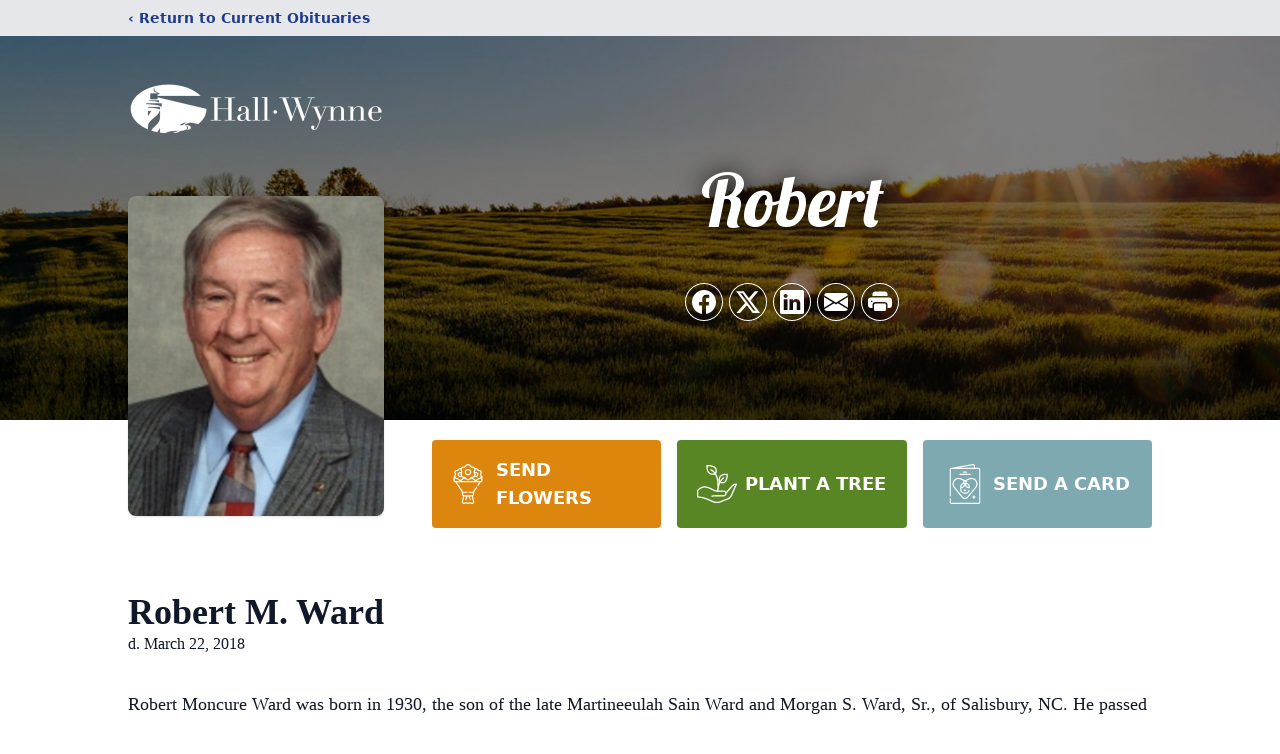

--- FILE ---
content_type: text/html; charset=utf-8
request_url: https://www.google.com/recaptcha/enterprise/anchor?ar=1&k=6LeA_copAAAAAMI16thA_zIOEcqr1fLZIkwItzCT&co=aHR0cHM6Ly93d3cuaGFsbHd5bm5lLmNvbTo0NDM.&hl=en&type=image&v=PoyoqOPhxBO7pBk68S4YbpHZ&theme=light&size=invisible&badge=bottomright&anchor-ms=20000&execute-ms=30000&cb=r12ue2bamdkk
body_size: 48506
content:
<!DOCTYPE HTML><html dir="ltr" lang="en"><head><meta http-equiv="Content-Type" content="text/html; charset=UTF-8">
<meta http-equiv="X-UA-Compatible" content="IE=edge">
<title>reCAPTCHA</title>
<style type="text/css">
/* cyrillic-ext */
@font-face {
  font-family: 'Roboto';
  font-style: normal;
  font-weight: 400;
  font-stretch: 100%;
  src: url(//fonts.gstatic.com/s/roboto/v48/KFO7CnqEu92Fr1ME7kSn66aGLdTylUAMa3GUBHMdazTgWw.woff2) format('woff2');
  unicode-range: U+0460-052F, U+1C80-1C8A, U+20B4, U+2DE0-2DFF, U+A640-A69F, U+FE2E-FE2F;
}
/* cyrillic */
@font-face {
  font-family: 'Roboto';
  font-style: normal;
  font-weight: 400;
  font-stretch: 100%;
  src: url(//fonts.gstatic.com/s/roboto/v48/KFO7CnqEu92Fr1ME7kSn66aGLdTylUAMa3iUBHMdazTgWw.woff2) format('woff2');
  unicode-range: U+0301, U+0400-045F, U+0490-0491, U+04B0-04B1, U+2116;
}
/* greek-ext */
@font-face {
  font-family: 'Roboto';
  font-style: normal;
  font-weight: 400;
  font-stretch: 100%;
  src: url(//fonts.gstatic.com/s/roboto/v48/KFO7CnqEu92Fr1ME7kSn66aGLdTylUAMa3CUBHMdazTgWw.woff2) format('woff2');
  unicode-range: U+1F00-1FFF;
}
/* greek */
@font-face {
  font-family: 'Roboto';
  font-style: normal;
  font-weight: 400;
  font-stretch: 100%;
  src: url(//fonts.gstatic.com/s/roboto/v48/KFO7CnqEu92Fr1ME7kSn66aGLdTylUAMa3-UBHMdazTgWw.woff2) format('woff2');
  unicode-range: U+0370-0377, U+037A-037F, U+0384-038A, U+038C, U+038E-03A1, U+03A3-03FF;
}
/* math */
@font-face {
  font-family: 'Roboto';
  font-style: normal;
  font-weight: 400;
  font-stretch: 100%;
  src: url(//fonts.gstatic.com/s/roboto/v48/KFO7CnqEu92Fr1ME7kSn66aGLdTylUAMawCUBHMdazTgWw.woff2) format('woff2');
  unicode-range: U+0302-0303, U+0305, U+0307-0308, U+0310, U+0312, U+0315, U+031A, U+0326-0327, U+032C, U+032F-0330, U+0332-0333, U+0338, U+033A, U+0346, U+034D, U+0391-03A1, U+03A3-03A9, U+03B1-03C9, U+03D1, U+03D5-03D6, U+03F0-03F1, U+03F4-03F5, U+2016-2017, U+2034-2038, U+203C, U+2040, U+2043, U+2047, U+2050, U+2057, U+205F, U+2070-2071, U+2074-208E, U+2090-209C, U+20D0-20DC, U+20E1, U+20E5-20EF, U+2100-2112, U+2114-2115, U+2117-2121, U+2123-214F, U+2190, U+2192, U+2194-21AE, U+21B0-21E5, U+21F1-21F2, U+21F4-2211, U+2213-2214, U+2216-22FF, U+2308-230B, U+2310, U+2319, U+231C-2321, U+2336-237A, U+237C, U+2395, U+239B-23B7, U+23D0, U+23DC-23E1, U+2474-2475, U+25AF, U+25B3, U+25B7, U+25BD, U+25C1, U+25CA, U+25CC, U+25FB, U+266D-266F, U+27C0-27FF, U+2900-2AFF, U+2B0E-2B11, U+2B30-2B4C, U+2BFE, U+3030, U+FF5B, U+FF5D, U+1D400-1D7FF, U+1EE00-1EEFF;
}
/* symbols */
@font-face {
  font-family: 'Roboto';
  font-style: normal;
  font-weight: 400;
  font-stretch: 100%;
  src: url(//fonts.gstatic.com/s/roboto/v48/KFO7CnqEu92Fr1ME7kSn66aGLdTylUAMaxKUBHMdazTgWw.woff2) format('woff2');
  unicode-range: U+0001-000C, U+000E-001F, U+007F-009F, U+20DD-20E0, U+20E2-20E4, U+2150-218F, U+2190, U+2192, U+2194-2199, U+21AF, U+21E6-21F0, U+21F3, U+2218-2219, U+2299, U+22C4-22C6, U+2300-243F, U+2440-244A, U+2460-24FF, U+25A0-27BF, U+2800-28FF, U+2921-2922, U+2981, U+29BF, U+29EB, U+2B00-2BFF, U+4DC0-4DFF, U+FFF9-FFFB, U+10140-1018E, U+10190-1019C, U+101A0, U+101D0-101FD, U+102E0-102FB, U+10E60-10E7E, U+1D2C0-1D2D3, U+1D2E0-1D37F, U+1F000-1F0FF, U+1F100-1F1AD, U+1F1E6-1F1FF, U+1F30D-1F30F, U+1F315, U+1F31C, U+1F31E, U+1F320-1F32C, U+1F336, U+1F378, U+1F37D, U+1F382, U+1F393-1F39F, U+1F3A7-1F3A8, U+1F3AC-1F3AF, U+1F3C2, U+1F3C4-1F3C6, U+1F3CA-1F3CE, U+1F3D4-1F3E0, U+1F3ED, U+1F3F1-1F3F3, U+1F3F5-1F3F7, U+1F408, U+1F415, U+1F41F, U+1F426, U+1F43F, U+1F441-1F442, U+1F444, U+1F446-1F449, U+1F44C-1F44E, U+1F453, U+1F46A, U+1F47D, U+1F4A3, U+1F4B0, U+1F4B3, U+1F4B9, U+1F4BB, U+1F4BF, U+1F4C8-1F4CB, U+1F4D6, U+1F4DA, U+1F4DF, U+1F4E3-1F4E6, U+1F4EA-1F4ED, U+1F4F7, U+1F4F9-1F4FB, U+1F4FD-1F4FE, U+1F503, U+1F507-1F50B, U+1F50D, U+1F512-1F513, U+1F53E-1F54A, U+1F54F-1F5FA, U+1F610, U+1F650-1F67F, U+1F687, U+1F68D, U+1F691, U+1F694, U+1F698, U+1F6AD, U+1F6B2, U+1F6B9-1F6BA, U+1F6BC, U+1F6C6-1F6CF, U+1F6D3-1F6D7, U+1F6E0-1F6EA, U+1F6F0-1F6F3, U+1F6F7-1F6FC, U+1F700-1F7FF, U+1F800-1F80B, U+1F810-1F847, U+1F850-1F859, U+1F860-1F887, U+1F890-1F8AD, U+1F8B0-1F8BB, U+1F8C0-1F8C1, U+1F900-1F90B, U+1F93B, U+1F946, U+1F984, U+1F996, U+1F9E9, U+1FA00-1FA6F, U+1FA70-1FA7C, U+1FA80-1FA89, U+1FA8F-1FAC6, U+1FACE-1FADC, U+1FADF-1FAE9, U+1FAF0-1FAF8, U+1FB00-1FBFF;
}
/* vietnamese */
@font-face {
  font-family: 'Roboto';
  font-style: normal;
  font-weight: 400;
  font-stretch: 100%;
  src: url(//fonts.gstatic.com/s/roboto/v48/KFO7CnqEu92Fr1ME7kSn66aGLdTylUAMa3OUBHMdazTgWw.woff2) format('woff2');
  unicode-range: U+0102-0103, U+0110-0111, U+0128-0129, U+0168-0169, U+01A0-01A1, U+01AF-01B0, U+0300-0301, U+0303-0304, U+0308-0309, U+0323, U+0329, U+1EA0-1EF9, U+20AB;
}
/* latin-ext */
@font-face {
  font-family: 'Roboto';
  font-style: normal;
  font-weight: 400;
  font-stretch: 100%;
  src: url(//fonts.gstatic.com/s/roboto/v48/KFO7CnqEu92Fr1ME7kSn66aGLdTylUAMa3KUBHMdazTgWw.woff2) format('woff2');
  unicode-range: U+0100-02BA, U+02BD-02C5, U+02C7-02CC, U+02CE-02D7, U+02DD-02FF, U+0304, U+0308, U+0329, U+1D00-1DBF, U+1E00-1E9F, U+1EF2-1EFF, U+2020, U+20A0-20AB, U+20AD-20C0, U+2113, U+2C60-2C7F, U+A720-A7FF;
}
/* latin */
@font-face {
  font-family: 'Roboto';
  font-style: normal;
  font-weight: 400;
  font-stretch: 100%;
  src: url(//fonts.gstatic.com/s/roboto/v48/KFO7CnqEu92Fr1ME7kSn66aGLdTylUAMa3yUBHMdazQ.woff2) format('woff2');
  unicode-range: U+0000-00FF, U+0131, U+0152-0153, U+02BB-02BC, U+02C6, U+02DA, U+02DC, U+0304, U+0308, U+0329, U+2000-206F, U+20AC, U+2122, U+2191, U+2193, U+2212, U+2215, U+FEFF, U+FFFD;
}
/* cyrillic-ext */
@font-face {
  font-family: 'Roboto';
  font-style: normal;
  font-weight: 500;
  font-stretch: 100%;
  src: url(//fonts.gstatic.com/s/roboto/v48/KFO7CnqEu92Fr1ME7kSn66aGLdTylUAMa3GUBHMdazTgWw.woff2) format('woff2');
  unicode-range: U+0460-052F, U+1C80-1C8A, U+20B4, U+2DE0-2DFF, U+A640-A69F, U+FE2E-FE2F;
}
/* cyrillic */
@font-face {
  font-family: 'Roboto';
  font-style: normal;
  font-weight: 500;
  font-stretch: 100%;
  src: url(//fonts.gstatic.com/s/roboto/v48/KFO7CnqEu92Fr1ME7kSn66aGLdTylUAMa3iUBHMdazTgWw.woff2) format('woff2');
  unicode-range: U+0301, U+0400-045F, U+0490-0491, U+04B0-04B1, U+2116;
}
/* greek-ext */
@font-face {
  font-family: 'Roboto';
  font-style: normal;
  font-weight: 500;
  font-stretch: 100%;
  src: url(//fonts.gstatic.com/s/roboto/v48/KFO7CnqEu92Fr1ME7kSn66aGLdTylUAMa3CUBHMdazTgWw.woff2) format('woff2');
  unicode-range: U+1F00-1FFF;
}
/* greek */
@font-face {
  font-family: 'Roboto';
  font-style: normal;
  font-weight: 500;
  font-stretch: 100%;
  src: url(//fonts.gstatic.com/s/roboto/v48/KFO7CnqEu92Fr1ME7kSn66aGLdTylUAMa3-UBHMdazTgWw.woff2) format('woff2');
  unicode-range: U+0370-0377, U+037A-037F, U+0384-038A, U+038C, U+038E-03A1, U+03A3-03FF;
}
/* math */
@font-face {
  font-family: 'Roboto';
  font-style: normal;
  font-weight: 500;
  font-stretch: 100%;
  src: url(//fonts.gstatic.com/s/roboto/v48/KFO7CnqEu92Fr1ME7kSn66aGLdTylUAMawCUBHMdazTgWw.woff2) format('woff2');
  unicode-range: U+0302-0303, U+0305, U+0307-0308, U+0310, U+0312, U+0315, U+031A, U+0326-0327, U+032C, U+032F-0330, U+0332-0333, U+0338, U+033A, U+0346, U+034D, U+0391-03A1, U+03A3-03A9, U+03B1-03C9, U+03D1, U+03D5-03D6, U+03F0-03F1, U+03F4-03F5, U+2016-2017, U+2034-2038, U+203C, U+2040, U+2043, U+2047, U+2050, U+2057, U+205F, U+2070-2071, U+2074-208E, U+2090-209C, U+20D0-20DC, U+20E1, U+20E5-20EF, U+2100-2112, U+2114-2115, U+2117-2121, U+2123-214F, U+2190, U+2192, U+2194-21AE, U+21B0-21E5, U+21F1-21F2, U+21F4-2211, U+2213-2214, U+2216-22FF, U+2308-230B, U+2310, U+2319, U+231C-2321, U+2336-237A, U+237C, U+2395, U+239B-23B7, U+23D0, U+23DC-23E1, U+2474-2475, U+25AF, U+25B3, U+25B7, U+25BD, U+25C1, U+25CA, U+25CC, U+25FB, U+266D-266F, U+27C0-27FF, U+2900-2AFF, U+2B0E-2B11, U+2B30-2B4C, U+2BFE, U+3030, U+FF5B, U+FF5D, U+1D400-1D7FF, U+1EE00-1EEFF;
}
/* symbols */
@font-face {
  font-family: 'Roboto';
  font-style: normal;
  font-weight: 500;
  font-stretch: 100%;
  src: url(//fonts.gstatic.com/s/roboto/v48/KFO7CnqEu92Fr1ME7kSn66aGLdTylUAMaxKUBHMdazTgWw.woff2) format('woff2');
  unicode-range: U+0001-000C, U+000E-001F, U+007F-009F, U+20DD-20E0, U+20E2-20E4, U+2150-218F, U+2190, U+2192, U+2194-2199, U+21AF, U+21E6-21F0, U+21F3, U+2218-2219, U+2299, U+22C4-22C6, U+2300-243F, U+2440-244A, U+2460-24FF, U+25A0-27BF, U+2800-28FF, U+2921-2922, U+2981, U+29BF, U+29EB, U+2B00-2BFF, U+4DC0-4DFF, U+FFF9-FFFB, U+10140-1018E, U+10190-1019C, U+101A0, U+101D0-101FD, U+102E0-102FB, U+10E60-10E7E, U+1D2C0-1D2D3, U+1D2E0-1D37F, U+1F000-1F0FF, U+1F100-1F1AD, U+1F1E6-1F1FF, U+1F30D-1F30F, U+1F315, U+1F31C, U+1F31E, U+1F320-1F32C, U+1F336, U+1F378, U+1F37D, U+1F382, U+1F393-1F39F, U+1F3A7-1F3A8, U+1F3AC-1F3AF, U+1F3C2, U+1F3C4-1F3C6, U+1F3CA-1F3CE, U+1F3D4-1F3E0, U+1F3ED, U+1F3F1-1F3F3, U+1F3F5-1F3F7, U+1F408, U+1F415, U+1F41F, U+1F426, U+1F43F, U+1F441-1F442, U+1F444, U+1F446-1F449, U+1F44C-1F44E, U+1F453, U+1F46A, U+1F47D, U+1F4A3, U+1F4B0, U+1F4B3, U+1F4B9, U+1F4BB, U+1F4BF, U+1F4C8-1F4CB, U+1F4D6, U+1F4DA, U+1F4DF, U+1F4E3-1F4E6, U+1F4EA-1F4ED, U+1F4F7, U+1F4F9-1F4FB, U+1F4FD-1F4FE, U+1F503, U+1F507-1F50B, U+1F50D, U+1F512-1F513, U+1F53E-1F54A, U+1F54F-1F5FA, U+1F610, U+1F650-1F67F, U+1F687, U+1F68D, U+1F691, U+1F694, U+1F698, U+1F6AD, U+1F6B2, U+1F6B9-1F6BA, U+1F6BC, U+1F6C6-1F6CF, U+1F6D3-1F6D7, U+1F6E0-1F6EA, U+1F6F0-1F6F3, U+1F6F7-1F6FC, U+1F700-1F7FF, U+1F800-1F80B, U+1F810-1F847, U+1F850-1F859, U+1F860-1F887, U+1F890-1F8AD, U+1F8B0-1F8BB, U+1F8C0-1F8C1, U+1F900-1F90B, U+1F93B, U+1F946, U+1F984, U+1F996, U+1F9E9, U+1FA00-1FA6F, U+1FA70-1FA7C, U+1FA80-1FA89, U+1FA8F-1FAC6, U+1FACE-1FADC, U+1FADF-1FAE9, U+1FAF0-1FAF8, U+1FB00-1FBFF;
}
/* vietnamese */
@font-face {
  font-family: 'Roboto';
  font-style: normal;
  font-weight: 500;
  font-stretch: 100%;
  src: url(//fonts.gstatic.com/s/roboto/v48/KFO7CnqEu92Fr1ME7kSn66aGLdTylUAMa3OUBHMdazTgWw.woff2) format('woff2');
  unicode-range: U+0102-0103, U+0110-0111, U+0128-0129, U+0168-0169, U+01A0-01A1, U+01AF-01B0, U+0300-0301, U+0303-0304, U+0308-0309, U+0323, U+0329, U+1EA0-1EF9, U+20AB;
}
/* latin-ext */
@font-face {
  font-family: 'Roboto';
  font-style: normal;
  font-weight: 500;
  font-stretch: 100%;
  src: url(//fonts.gstatic.com/s/roboto/v48/KFO7CnqEu92Fr1ME7kSn66aGLdTylUAMa3KUBHMdazTgWw.woff2) format('woff2');
  unicode-range: U+0100-02BA, U+02BD-02C5, U+02C7-02CC, U+02CE-02D7, U+02DD-02FF, U+0304, U+0308, U+0329, U+1D00-1DBF, U+1E00-1E9F, U+1EF2-1EFF, U+2020, U+20A0-20AB, U+20AD-20C0, U+2113, U+2C60-2C7F, U+A720-A7FF;
}
/* latin */
@font-face {
  font-family: 'Roboto';
  font-style: normal;
  font-weight: 500;
  font-stretch: 100%;
  src: url(//fonts.gstatic.com/s/roboto/v48/KFO7CnqEu92Fr1ME7kSn66aGLdTylUAMa3yUBHMdazQ.woff2) format('woff2');
  unicode-range: U+0000-00FF, U+0131, U+0152-0153, U+02BB-02BC, U+02C6, U+02DA, U+02DC, U+0304, U+0308, U+0329, U+2000-206F, U+20AC, U+2122, U+2191, U+2193, U+2212, U+2215, U+FEFF, U+FFFD;
}
/* cyrillic-ext */
@font-face {
  font-family: 'Roboto';
  font-style: normal;
  font-weight: 900;
  font-stretch: 100%;
  src: url(//fonts.gstatic.com/s/roboto/v48/KFO7CnqEu92Fr1ME7kSn66aGLdTylUAMa3GUBHMdazTgWw.woff2) format('woff2');
  unicode-range: U+0460-052F, U+1C80-1C8A, U+20B4, U+2DE0-2DFF, U+A640-A69F, U+FE2E-FE2F;
}
/* cyrillic */
@font-face {
  font-family: 'Roboto';
  font-style: normal;
  font-weight: 900;
  font-stretch: 100%;
  src: url(//fonts.gstatic.com/s/roboto/v48/KFO7CnqEu92Fr1ME7kSn66aGLdTylUAMa3iUBHMdazTgWw.woff2) format('woff2');
  unicode-range: U+0301, U+0400-045F, U+0490-0491, U+04B0-04B1, U+2116;
}
/* greek-ext */
@font-face {
  font-family: 'Roboto';
  font-style: normal;
  font-weight: 900;
  font-stretch: 100%;
  src: url(//fonts.gstatic.com/s/roboto/v48/KFO7CnqEu92Fr1ME7kSn66aGLdTylUAMa3CUBHMdazTgWw.woff2) format('woff2');
  unicode-range: U+1F00-1FFF;
}
/* greek */
@font-face {
  font-family: 'Roboto';
  font-style: normal;
  font-weight: 900;
  font-stretch: 100%;
  src: url(//fonts.gstatic.com/s/roboto/v48/KFO7CnqEu92Fr1ME7kSn66aGLdTylUAMa3-UBHMdazTgWw.woff2) format('woff2');
  unicode-range: U+0370-0377, U+037A-037F, U+0384-038A, U+038C, U+038E-03A1, U+03A3-03FF;
}
/* math */
@font-face {
  font-family: 'Roboto';
  font-style: normal;
  font-weight: 900;
  font-stretch: 100%;
  src: url(//fonts.gstatic.com/s/roboto/v48/KFO7CnqEu92Fr1ME7kSn66aGLdTylUAMawCUBHMdazTgWw.woff2) format('woff2');
  unicode-range: U+0302-0303, U+0305, U+0307-0308, U+0310, U+0312, U+0315, U+031A, U+0326-0327, U+032C, U+032F-0330, U+0332-0333, U+0338, U+033A, U+0346, U+034D, U+0391-03A1, U+03A3-03A9, U+03B1-03C9, U+03D1, U+03D5-03D6, U+03F0-03F1, U+03F4-03F5, U+2016-2017, U+2034-2038, U+203C, U+2040, U+2043, U+2047, U+2050, U+2057, U+205F, U+2070-2071, U+2074-208E, U+2090-209C, U+20D0-20DC, U+20E1, U+20E5-20EF, U+2100-2112, U+2114-2115, U+2117-2121, U+2123-214F, U+2190, U+2192, U+2194-21AE, U+21B0-21E5, U+21F1-21F2, U+21F4-2211, U+2213-2214, U+2216-22FF, U+2308-230B, U+2310, U+2319, U+231C-2321, U+2336-237A, U+237C, U+2395, U+239B-23B7, U+23D0, U+23DC-23E1, U+2474-2475, U+25AF, U+25B3, U+25B7, U+25BD, U+25C1, U+25CA, U+25CC, U+25FB, U+266D-266F, U+27C0-27FF, U+2900-2AFF, U+2B0E-2B11, U+2B30-2B4C, U+2BFE, U+3030, U+FF5B, U+FF5D, U+1D400-1D7FF, U+1EE00-1EEFF;
}
/* symbols */
@font-face {
  font-family: 'Roboto';
  font-style: normal;
  font-weight: 900;
  font-stretch: 100%;
  src: url(//fonts.gstatic.com/s/roboto/v48/KFO7CnqEu92Fr1ME7kSn66aGLdTylUAMaxKUBHMdazTgWw.woff2) format('woff2');
  unicode-range: U+0001-000C, U+000E-001F, U+007F-009F, U+20DD-20E0, U+20E2-20E4, U+2150-218F, U+2190, U+2192, U+2194-2199, U+21AF, U+21E6-21F0, U+21F3, U+2218-2219, U+2299, U+22C4-22C6, U+2300-243F, U+2440-244A, U+2460-24FF, U+25A0-27BF, U+2800-28FF, U+2921-2922, U+2981, U+29BF, U+29EB, U+2B00-2BFF, U+4DC0-4DFF, U+FFF9-FFFB, U+10140-1018E, U+10190-1019C, U+101A0, U+101D0-101FD, U+102E0-102FB, U+10E60-10E7E, U+1D2C0-1D2D3, U+1D2E0-1D37F, U+1F000-1F0FF, U+1F100-1F1AD, U+1F1E6-1F1FF, U+1F30D-1F30F, U+1F315, U+1F31C, U+1F31E, U+1F320-1F32C, U+1F336, U+1F378, U+1F37D, U+1F382, U+1F393-1F39F, U+1F3A7-1F3A8, U+1F3AC-1F3AF, U+1F3C2, U+1F3C4-1F3C6, U+1F3CA-1F3CE, U+1F3D4-1F3E0, U+1F3ED, U+1F3F1-1F3F3, U+1F3F5-1F3F7, U+1F408, U+1F415, U+1F41F, U+1F426, U+1F43F, U+1F441-1F442, U+1F444, U+1F446-1F449, U+1F44C-1F44E, U+1F453, U+1F46A, U+1F47D, U+1F4A3, U+1F4B0, U+1F4B3, U+1F4B9, U+1F4BB, U+1F4BF, U+1F4C8-1F4CB, U+1F4D6, U+1F4DA, U+1F4DF, U+1F4E3-1F4E6, U+1F4EA-1F4ED, U+1F4F7, U+1F4F9-1F4FB, U+1F4FD-1F4FE, U+1F503, U+1F507-1F50B, U+1F50D, U+1F512-1F513, U+1F53E-1F54A, U+1F54F-1F5FA, U+1F610, U+1F650-1F67F, U+1F687, U+1F68D, U+1F691, U+1F694, U+1F698, U+1F6AD, U+1F6B2, U+1F6B9-1F6BA, U+1F6BC, U+1F6C6-1F6CF, U+1F6D3-1F6D7, U+1F6E0-1F6EA, U+1F6F0-1F6F3, U+1F6F7-1F6FC, U+1F700-1F7FF, U+1F800-1F80B, U+1F810-1F847, U+1F850-1F859, U+1F860-1F887, U+1F890-1F8AD, U+1F8B0-1F8BB, U+1F8C0-1F8C1, U+1F900-1F90B, U+1F93B, U+1F946, U+1F984, U+1F996, U+1F9E9, U+1FA00-1FA6F, U+1FA70-1FA7C, U+1FA80-1FA89, U+1FA8F-1FAC6, U+1FACE-1FADC, U+1FADF-1FAE9, U+1FAF0-1FAF8, U+1FB00-1FBFF;
}
/* vietnamese */
@font-face {
  font-family: 'Roboto';
  font-style: normal;
  font-weight: 900;
  font-stretch: 100%;
  src: url(//fonts.gstatic.com/s/roboto/v48/KFO7CnqEu92Fr1ME7kSn66aGLdTylUAMa3OUBHMdazTgWw.woff2) format('woff2');
  unicode-range: U+0102-0103, U+0110-0111, U+0128-0129, U+0168-0169, U+01A0-01A1, U+01AF-01B0, U+0300-0301, U+0303-0304, U+0308-0309, U+0323, U+0329, U+1EA0-1EF9, U+20AB;
}
/* latin-ext */
@font-face {
  font-family: 'Roboto';
  font-style: normal;
  font-weight: 900;
  font-stretch: 100%;
  src: url(//fonts.gstatic.com/s/roboto/v48/KFO7CnqEu92Fr1ME7kSn66aGLdTylUAMa3KUBHMdazTgWw.woff2) format('woff2');
  unicode-range: U+0100-02BA, U+02BD-02C5, U+02C7-02CC, U+02CE-02D7, U+02DD-02FF, U+0304, U+0308, U+0329, U+1D00-1DBF, U+1E00-1E9F, U+1EF2-1EFF, U+2020, U+20A0-20AB, U+20AD-20C0, U+2113, U+2C60-2C7F, U+A720-A7FF;
}
/* latin */
@font-face {
  font-family: 'Roboto';
  font-style: normal;
  font-weight: 900;
  font-stretch: 100%;
  src: url(//fonts.gstatic.com/s/roboto/v48/KFO7CnqEu92Fr1ME7kSn66aGLdTylUAMa3yUBHMdazQ.woff2) format('woff2');
  unicode-range: U+0000-00FF, U+0131, U+0152-0153, U+02BB-02BC, U+02C6, U+02DA, U+02DC, U+0304, U+0308, U+0329, U+2000-206F, U+20AC, U+2122, U+2191, U+2193, U+2212, U+2215, U+FEFF, U+FFFD;
}

</style>
<link rel="stylesheet" type="text/css" href="https://www.gstatic.com/recaptcha/releases/PoyoqOPhxBO7pBk68S4YbpHZ/styles__ltr.css">
<script nonce="cD_Ji_Z7DQHzMy1G5yoXjw" type="text/javascript">window['__recaptcha_api'] = 'https://www.google.com/recaptcha/enterprise/';</script>
<script type="text/javascript" src="https://www.gstatic.com/recaptcha/releases/PoyoqOPhxBO7pBk68S4YbpHZ/recaptcha__en.js" nonce="cD_Ji_Z7DQHzMy1G5yoXjw">
      
    </script></head>
<body><div id="rc-anchor-alert" class="rc-anchor-alert"></div>
<input type="hidden" id="recaptcha-token" value="[base64]">
<script type="text/javascript" nonce="cD_Ji_Z7DQHzMy1G5yoXjw">
      recaptcha.anchor.Main.init("[\x22ainput\x22,[\x22bgdata\x22,\x22\x22,\[base64]/[base64]/MjU1Ong/[base64]/[base64]/[base64]/[base64]/[base64]/[base64]/[base64]/[base64]/[base64]/[base64]/[base64]/[base64]/[base64]/[base64]/[base64]\\u003d\x22,\[base64]\x22,\x22wrN4H8Khwp/CrhMcX8OZw7EzwqbDuwbCmsOkLcKlE8OcOU/DsTjCmMOKw7zCoi4wecOuw6jCl8O2I3XDusOrwrIpwpjDlsOpKMOSw6jCrMK9wqXCrMOAw47Cq8OHXcO4w6/[base64]/w63CvcOswr1NYm8Uw5sgDBLDiXsla3E+w6Ncw4cvDMK2MMKvBXjCvcKya8OVDMKMYGjDiVxFLRY0woVMwqI9M0cuAk0Cw6vCucO9K8OAw7XDjsOLfsKiwo7CiTwkQsK8wrQywpFsZn3Dl2LCh8K9wr7CkMKiwoDDrU1cw7zDrX95w6s/QmtZbsK3e8K5OsO3wovCgMKrwqHCgcKxO148w41HF8OhwpHCh2k3Y8OHRcOzbsOoworChsOaw7PDrm0LScKsP8KYQnkCwprCocO2JcKfZsKvbUw2w7DCugsTOAYSwozChxzDncKuw5DDlU3CksOSKRvCisK8HMKMwoXCqFhca8K9I8OgQsKhGsOew5LCgF/CgcK0YnUowpBzC8O1L20TIMKjM8O1w5LDncKmw4HCosOIF8KQVwJBw6jCgMKZw6hswpfDvXLCgsOFwovCt1nCtS7DtFwWw6/Cr0V/w5nCsRzDlkJ7wqfDgGnDnMOYaE/CncO3wo1za8K5H2ArEsKtw759w53DjcKzw5jCgRs7b8O0w7TDhcKJwqx0wpAxVMKPSVXDr2bDuMKXwp/CvMK6wpZVwoLDsG/CsBfCssK+w5BUbnFITUvCln7CjhPCscKpwo/Dg8ORDsObRMOzwpkvEcKLwoBjw5tlwpBiwpJ6K8O2w5DCkjHCkcK9cWc9NcKFwobDshdNwpNJW8KTEsOmRSzCkUd2MEPClA5/w4Yge8KuA8Kvw7bDqX3CvijDpMKrfMOfwrDCtUPCqEzCoG7CpypKB8KMwr/CjBg/wqFPw4TCrUdQIFwqFDwBwpzDswTDr8OHWivCk8OeSCNWwqItwpNgwp9wwoPDvEwZw4HDvgHCj8OHDlvCoCsTwqjChBAbJ1TCmyswYMOCUkbCkForw4rDusKJwpgDZWXCgUMbGMKwC8O/wrbDmBTCqHrDr8O4VMKYw57ChcOrw4h/BQ/DkMK0WsKxw4llNMONw54GwqrCi8K9EMKPw5Uww5slb8OiTlDCo8OPwp9Tw5zCrsKkw6nDl8OEAxXDjsKEBQvCtV/CqVbChMKvw6UyasOPfHhPFgl4N3czw4PCsSQsw7LDumjDlsKlwqo0w6/[base64]/DtkTCpT7DrmrDp2vDmMKLwpdTBsOPf3vDlgvCvMOhfMOuf3/DsWbCk3vDrQDCjcO6OwFnwrV/wrXDv8O6wrbDgXrDusKmw6/CvsKjJAPDq3HDqsOpP8OjL8OxWcK0ZcK8w63DqMOZwolEe1zCjCXCusOaX8K8wr7CmMO8R0EFfcOBw7lgUUcFwqRHNQ/CmsOHE8KJwqMyf8O8w5EJw7bCj8Kxw6nCmcKOwrjCn8KSF0nCtSx8wqPCkzzDqn3CvMOlWsO+wppqfcKzw59tLcOZw6hJIWcGw6kUwrbDi8KhwrbDkMKAGU8cUMK2w7/CtU7Cn8KFYcKDwpbCsMOJwrfCt2vDocOowqtvG8O7PgMlH8OsBEvDtHQca8ORHsKPwpJJEsOUwonCrhkHHXUuw74Qwr3DksO8wrrCq8KVaw1kXcKmw4YJwrnCjmFjdMKrworClcOWOwl2PcOOw6NgwqPCvsKdC0DCnX/[base64]/CscKRA8OEw4ozDMKYQmnCu8KKwojCr37DtmxfwrdcPHcUaG47wqsFwpDClUkFGMK1w7ogaMKgw4HDl8O2w77DlSdIw6IIw5wAw71CQDjDlQkRJ8OowrjDhQ3Dlz1CCXHCj8OSOMOjw73Do1jCr19Mw68PwoPCiC/DkTnCt8KFMsKlwrZuAm7Cn8KxJMKHQMKgZ8OwasOxOcKjw6vCjGNWw54OdWUKw5NIwoABaUIoIsOQNcKzw7HCh8OvCm7DqzBwfyLDkB3CsFbCgMKPYsKLTkDDrAYHTcKzworDjcK5wqxtT1xewpQ6WxvCmE5Lw4pCw79cwqDCvCrDisKVw57DjH/Dml18wqTDsMKVesOoGUbDusOfw6Yiw6vCqG8Xc8K/H8Kwwpcfw746wrEQAMKzUiY1wr/[base64]/w7PCg3oGwp3DqiDDkALDnBhbw55+w4LDhMOQw6nDlsODScKIw4HDt8OrwpbDikVaSBXCtsKBT8OuwqB8Ykh4w7JKElXDocOZw67DucOSNX/[base64]/Ch8KSJMOLw6HDnVPDsifDvgJ6GMO2w4XDmB8GZE3CksO3acKcw6A3w6Nkw77CnMOSNXoXFD10M8K4AsOdI8K0S8OXeghLDhRBwoELHcKFPcKIaMOnwpbDmsOpw7k5wp/CsFIew70pw4fCscKOY8KFMF0jwozDpBFbcFxMfzwfw4tGN8OYw4/DnBzCh3zCknoOKsOrJcKRw6fDsMKrek/DicKZQCvCnsOaJMOXUzlqHMOBw5HDncKzwqHDv1vDsMOXC8KCw5nDq8OsUMKDGcKww5pfCEs6wpbCgFPCj8OBR27DuQXCs2wVw6rDpBVlcMKCwqrCgUzCjzprw4k8wr3CqWzDpAXDjwfCscKbV8Ovw5ETY8OHIkrDmMOPw5/DvFojEMOswoLDgVzCkV9AFMOdRjDDnMKbWBrCtj7DoMKPE8OowoxZGD/Cl2XCoyppw6HDvnnDjMOMwoIKITBCYiBINCYjPMO/w4kJU2jDg8OPw5XClcO+w4rDkjjCv8Kdw5TCscOHw6MhO1TDqmkewpXCi8OWFsOqw4vDgiLCmkEww5sTwrZqcMOvwq/CucOmDxdrPxvDiwgPwoTDhsK6wqNYN3nDjRIPw51udsOQwpvCh3c7w6R3aMO9wpMHwrocVyZqwpcSKAISAy/CusOww5Uxw5/CslY5DsKOZsOBwpxAAx7CsAkMw6YzPsOnwrZyP0HDj8OZwrogSlMEwrTCmnQbIlQ8wpR5e8KMU8O0FHJISMO/FwPDg3PDvwAqAywBW8OTw4/DsmJAw50MFWQBwqVeQk/CvTLCg8KKSF1DdMOsXMOdwp8WwrDCucKgVkVLw6/[base64]/CmsK2w7BLTsK0IjR1eAAlPsKBXBQ6ZsO2VsKqH1YATcKTw6LCucOSwqjCo8KJLzDDjMK4w57Cs2odw5J3wqzDiAbCjlrClsOjw4PCgHA5cVRPwptsKD/DoFfCuDRrAX42MsKeYsO4w5TCnmhlOTvCmsKCw77DqBDDq8KHw7rChTBEw6hnJ8ODIFgKMcOZcMO9w6rCqSTCkGkMCkXCmcKwGkV/cWp9w6nDqMOBFcODw6RfwpxWPnQkI8KCHcO1wrPDn8KGMMKNw6snwq/DnTDDhMKpw57DlFFIw6ITw7/Ct8K5M2glIcOuGMKacMOZwq1Yw7AKKSbDhnwuTcKYwoI/[base64]/TQTCtV8bGm7Cg8OQTsKNwo52w7LDo8OpIhNTIsKZZnZwDMOICHrCuARWw4LDqUthwoLCsjvCkjxfwpgKwqrCv8OWwq7CiSsOdsOOQ8K3OiJXcj7DnBzCpMKjwofDsGg1wo/Dr8KMMMOcPMOyUMOAwpXDnjrCi8Ohwp5hwpxww4jCtHjCuXluSMOmw5/CpMOVwoAvecK6wq7CicOTah3DvznCqDvDhw9Sfk3DgcKYwoRZej3DiW91b3wrwo1xw6zCkBVwdMOaw6J0csKFZjglw6Yic8OKw7AAwqkKD2VCV8OtwrhGcl/DlsK+LMK+w74+QcOJwpwLNEzDqFPCjTfDvRXDkUt8w6ojZ8OywoAmw6AEa2PCv8OvFcOWw43Dil/[base64]/[base64]/CksK7woPCgMOFwp/[base64]/[base64]/[base64]/DqGXDu8OIHcOcwoLCtmzDlcKRwq7Cn0wSwoTCinzDlMORw4hedMOMKsOew6bCnmZ0LcOYw4YdBMKGw49wwo8/IRN3w73ChMOgwrcfa8O6w6DCnQFBT8OMw6o3G8K1wplzIcO4wpXCpG/[base64]/Co8O1wq/DmMOWOHNpwojChHnDulkTw4srw4lpw7PChFcaw78Bwopnw6DChcKswrtcGxFWPC4fCXHCqW3Cq8OawrFjw6dKCsKZwrpiRB5Sw7Qsw6nDssO0wrFDGCfDgcKzMsOFdMO+w6/[base64]/DqAF8wqAcFMKgd8K+wqLCh3zCqsK0acKPwod/[base64]/Dj8Kgw7LDr0Ejw7g9EMKiw4fDigXCrhxOEcOww5MNH2IFKcO3C8KbLDzDtlzChlwUwo/CmWJUw5jDjURSw6XDkzMGakU/HFLCpMKiIClySMKmdgYqwqgNch8Ffg50GSVlw4zDkMKdw5nDsCnDmBROwoU7w4/CvFTCmMOHw4ISXS8IP8KZwpjDoGovwoDCvcKgWwzDt8O9O8OVwrBXwrDCuTpaTjcKFEPCjWFlDcOLw5M0w6htwplzwobCrsKBw6RIT3U6RsKhw4BtR8Kfc8OvPgPCvG8Aw47Dn3fCgMKsEE3DksOiw5HCuAVlwqfCiMKdTcO6wprDuUwOFwvCo8OWw6/CvcK1ZhB6YDIdNcK1wrrCjcKVw6fCgFDDkHbDpsKaw4/Cpl5xYMOvVcKnSQxhTcO/w7thw4M2X2/DhsONTRR4AcKUwp3CnTNPw7lbClQbbE/Cq0zCjMKOw6DDksOAFiLDt8Ksw5bDpMK0KSpGckjCtMOMXErCrQAZwo9cw6tsBHbDosKdw71eA3RaBsKhwoN6D8KywplSMm4mLiLDhHsLV8OqwrdDwp3CuVbCn8OdwoZ+V8KnYn4uBngZwo/DqsO5Y8K2w6nDojdGSGzCsmoDwpRlw4jChX5ZXxhxw5/Clg40TlYwJ8OGG8OHw7c6w7PDmBrCozhKw7TDjwMpw4jCgAI8PcOKwoUNw7fDj8Okw5zCtsKqF8O0w5TDn1Uqw7N1wolJLsKPPsKewrU9CsOLw5khwrY9bsO0w7oeHwnDv8OYwr8ew7wNH8KaMcOtw6nCp8OiW052VD7DqhnCuyjCj8KfXMOvw43Ct8ODHx8aOB/CjjQkIhBFGMKbw7gNwrIFa2w7OMOIwpkOV8OgwpctfcOlw7gFw5fCkjzCvl8IDsK9woLCu8Ohw77DjMOKw5vDhsKcw7PCusKBw7lgw4hIMsOmcMK2w7dfw67CnABZD2EhLsOmITJvJ8KnNDjDjRpSTxECwqPCmMOGw5zCk8KidMOKeMKGZ1B6w5Niw6/CjA80Q8KcDgLDoHfDn8OxB1/DuMKSPsO6IQd5a8KyK8KVIyXDgDdzw64AwqY7GMO6w6/CmcOAwqDCicKUwo8cwr1LwoTCoXDCjsKYwoHCsjLDo8O0wpMFJsKYExXCnsOKN8K/csK6wqXChTfCjMKWacKVCWQ0w7XDkcKyw5YDHMKywoPColTDvMKRJ8Kbw7hXw6/CtsO+wqDCnQk+w6g5w5vDh8ODZ8Kgw7TCrsO9fsO9aVFkw7oZw49fw7vDkmfCtsOGOG5LwrPDgcO5UX8YwpPCjMOlwpp5woTDqcOiwp/DljNaKE/[base64]/DscKSwoXCgmsNJ8OTMyXDgg8Dw6/DgsOGasOhw6fDpBLDrcOUwqo8McKrwqnDs8ONNyEeTcK7w6TCmGULPlp2woLCkcKyw5U4b2/CjMK/w77DvcKlwqvCiihcw7p5w6zDvx/DsMO7fnAWInMmwrhMUcK5woh/[base64]/cT7CmzbDlsKeM0hgw4NgbGLDqGM3w5vCjyXDkcKwBi3DscO+wpkPQcOdWMOeZnzDkyU0wojDrCHCj8KHw6nDtsKaMmdLwr5fwq0+FcKyV8Kiw5XCoWVgw7LDkipHw7DDikbDontywosLR8O/VMOhwqIRcw7DimFENcKHAzfCp8KtwpBrwqhuw4o6worDsMKfw6HCpXvDoiwcPMOiEXMIZRHDtj94w73CnQzCiMKTBxE9w7sHCXlDw6fCoMOgDUrCs29yX8ONFsOELsKuVcKhw4x6wpDDsz8DJ0HDplbDjmTChDxAeMKyw79/UsOJAEdXwpnDicOhZGtxR8KEe8KlwovDtSrDjgJyFm12w4DCuWnDokTDu1xPGTNyw6PCm1/Dj8Obwo0fw5QtAmIvw7phNk1UbcOXw7kfwpYXw711wr7CpsK3w47DsATDlD/DocKvahosZVLDhsKPwpLCimjCoHBOdADDqcOZf8Ouw5ReSMKsw4/DjsKDd8K9JMOowr40w6R/w7lkwofCuk/[base64]/DpWdmwr/DkFvCmcK3w7XCmRZoZFBtOMOgwrENP8KCwpTDtcKHwrHCjRUuw7AuQXpGRsKRw6vCmywWZcKAw6PCuQV6LGzCszYVWcOXU8O3bFvDpsK9SMKUwoxFwqnDnxTCli5yMlhFIyHCtsOrNWvCv8KhM8KfMDofNsKfw5xKZcKMw7Vkw67ChxjCjMKedXvCpx/DtEDDjsKmw4RzO8KnwqDDv8O2HsOyw7PCiMOlwoVfwr/DucOFHB0ow5PDnCITOxfCvsKZZsOJDwpXYsK0F8OhQEZpwpgGHw/Cuy3DmWvClMKfG8OcL8KFw6JjK1dtw58ECMOqLFA9Wy3DnMONw5IqSkFfwqUcwo7DshfCtcKjw7rDsREmKz98UlMYwpdOwo1fw5QnEMOeX8OUXMOqWV4qGA3Clk4xVMOrbxIDw4/[base64]/DiRLDtjh/w65iw7bDmRnDsyjCgcOuwq1DDsOgw4DCjz0RasOQw5AEw5t7ccKsFMOxwqZTLRgawphrwoc8bXd0w6sDwpFwwq4Pw4srCxcZdnVEw5kHJylgJMOTQ3fCg3APG01hw6tEf8Kff1zDoFnDkXNPfkLDrsKfwp5gQVDCtVPDk0nDpsO9IsOub8Omw58lDMKmOMKGw6ADw7/[base64]/CoMO/w45zc8Kvw4A/PsK/NMOvw4XDvsKjw7PCqsOZw6ILXcKgwoRhCTYYw4DCrMO0PxIdTQ5rwrg5wpFERMKlPsKTw6p7KMK6wqw0w7h/wpPCgWMHw5hbw4IJJms/wqnCiGRSUsOzw5Jww4VRw5lCccO9wpLDhsOyw7wUWsODFWHDsB/Do8KGwo7DhFHChnHClMKGw4zCpnbDhhvDhRbCssKeworCm8OlIsKRw6A9G8OAY8KWNsOPCcKpwpE9w4ofw6DDisKVw5pPC8K3w6rDkGNpJcKhw7lkwq0hw7M4w7REFsOQE8O9PMKuNAoXNQNCR33DtiLDrMOaEcOfw7xCdgQQCcOiwpnDiB/DokFnJMKlwq3CnsOTw5DDhcKEM8ORwo3Doz3Cn8OLwqTDoXQtfMOcwoZCw4QhwoVhwqYOw6UqwogvNl9PR8KGV8KawrJpfMKZw7rDrcOewrfCp8KgI8KzL17DjcOBWQ94A8O9YBDDscKjfsO3PRs6JsORAD8twoXDv30IDsK4w7IGw6/ChcKnworCmsKcw6XCmD3CqVXDisK3CA47HDcEwrfCt0vCkWPCszbCiMKfwoMewooJw6V8fFx+XB/CvFoEwqEmwp1Rw5XDtQfDngjDkcKrEhF+w7rDvcKCw4nCjRjCqcKaZcORw5FswqMYdBpZUsKWw5zDucOdwoXDmMKsGcO/SDDCjAR/wpPCqcO4HsK1wpZOwqV5JMKJw75eXSnCnMOLw7JjScK9D2LCm8ORSiQcdXs5YE3CklhVEG7DtsKYAG50eMOPTsKPw63CqnPDhMORw5AYw4TCsRTCusKjP2nCksOMa8KVFD/[base64]/wqYAAcOAWMKlw5gIZRbDmGEPw5vCjMKHcV9LdS/[base64]/CuMK0KihGVQ7DkAvDmsK9RHkKc8K0YsOcw5/DhcOWCcKew6wBPsKSwr9lKMOIw6TDuV12w5fDlcK5TMO/w48xwo10w7TCnMOBVMKbwrVOw4vDtMOdCEvDiE5zw4PCtcOARyDCrwXCl8KYWMOIDgzDnMKmTMOdGlMsw7MKA8K9KCQ/wqVMRh4ww500wrxjVMKEGcOzwoBeYFfCqn/[base64]/[base64]/[base64]/w6XDtFbDq8KLS8Kew73CoMK1PVd9wpbCkV/DmEnDry5BRcO5eVNbOcKuwoLCg8O7YV7Cp1/DjDLCp8Ojw6BewqRnTcO0w5/[base64]/woI8w43CmT3Djmd3CMKSwpdkOsO5OMK9TsKXwq1xw4LCmjXCicO/PnI6DxvDh2/[base64]/DiUDDs8KDwpl5wrjCpsK/[base64]/CriBvwqx2wpFLHSDClMOJCcKwwpd1BE9CEz5mLsKtLSBlcCHDojd7Nz5awqLCkQHCjcK2w5LDscOXw5Affy3CmMKGwoI2ZgHCicOtXEcpwoUoWUx9GMOPw4zDu8Kpw5djw50NYX/CqGBUOsKOw4t1YMOow5Qvwq1JQsK7woIINysUw7pEaMKPw4d0wr3Dv8KAG1HClsKsXwg6w6ogw5wcez3Cr8KIKRnDkC4uOgotUAoewqp8ZGbCqzHDs8KLUBhtL8OqD8KPwrtmUlbDpH/CtlIVw7cjZErDg8OJwrjDizTDmcO2RsOlwqkJDSJJGhXDjzF+worDpcOIKwDDp8KvdhYlJcOSwqfCt8KAw7HCg03CqcKbIwzCn8Kiw4lLwqrCmCXDg8OYdsODw6AACVcFwpXCnR5lVz/[base64]/KcOweF/DocO6JWYVw73DmCTCnsKnLcOCFsK6wqDCtmQydC5Lw417GcKBwo4nAsOBw4DDrWXCmBEwwqbDvGdZw6tIKGRCw43DhsOpMGfDvcKkLcOmYcKTSsObw7/CrUDDlsKxJ8KkNVjDjQPChcOow47DtAlGZcOXwoRQYXpJY2vClHZ7V8Kxw6NEwrknYR/DiD3Cr08Dwrxjw67DtMOlwqnDoMOmHQJcwrUZf8KCPlYKEF3CiWRZZQdTw5YRfEkLchF7bXRjKBU3w58yBV3CrcOKcsOEwprDrV7DnsOJQMOtdElQwqjDs8KhXAU/wrYTU8K7w6zDnC/[base64]/worCnUtUVUfCoMO3w6PDkcOXwr7Coh1gwqLDmcO9woNAw6Ntw64XAkwBw7fCk8KFJQfDpsOnenfCkBnDjMOjZBJhwrtZwpJdw4w5w53CgD1Uw4cYCcKsw7UawqbCih4vU8O+woTDicOaNsOhKwJUdVIXLCbDisK7HcOuFsO/wqA0esOSXcO9fMKHD8ORwq/CvwrDoipzQlrCosKZSBDDh8Oqw4TCmcOEXyrCnsOBczVEaHrDiFFqwonCmcKvbcO/esOSw6TDqQTCojRaw77DkMOoITXDunUPcyPCvmQnDzp2YXfCoGlVwpZOwoQJKDJSwqM5EsKYJMKVIcOew6zCicKvwpzDuXvCvCBHw419w4oNAgfCkn/Cn20KAMKxw5QsWljCq8OSYcKQCcKPQ8KVS8OSw6/DukPCjXjDvXZcOcKvbcOjNMO3w6V4eCltw4hBOCNMW8O0PjALHsKXX14fw57CmgwIHDdPFsOew4UADF7Ch8OpFMO4w6jDrlcmRcOIw4oXI8OgNDp0wpoIRjTDnsOLNsOMw6/DrlzDkE5+w41xI8KEwq7CozB9WcOsw5VuVsOHw48FwrbDgcOdDAHCi8O6GB/DrSgcw5s9UsKCRcO6E8Ozwr0Uw5LCvwhpw5kow6Eow5onwq5rdsKYIXV4wqBowqZ7BSTDiMK0wqvCgVVew5RsUsKnwovDq8KRAQN6w6/ClVjCrDHDtcKxTx8Pwo/CgUUyw4DCtS97XWTDmMO7wplMwr7DkMOgwpYAw5MBDMO1w4vCp2HCm8O/wr/CjcO0wrkZwpcPACfDqhZkw5NBw5doAT/CmTRvMsO7Uw0qVSXDu8KIwrrCunnCkcOUw7oFI8KrIcK5wrExw7XClMKMdsOUw644w60Lw7RIcmLDkD5EwpIrw6gWwr/[base64]/[base64]/wqXDpXt5w4F1SMKsIDBGwp/[base64]/Cth/DjVB/[base64]/CnMOMNMKswo4FwotVR8OLwrZywp7DjFkkZ2dUw5xzw7QvBCl/[base64]/[base64]/DicOgwrzDmnAfwpF2wqkhUsKIBsObWmokJ8Kyw4PCqyZtVErDusOmVwd/HsK2fjMRwr92eVvDrcKJAMKdeSnDoWrCnXMdd8OwwqUeWyVWIkHDsMOkQFPCv8OUw6VUCcKawqTDicO/dcKVScKhwoLClcKbwrDDu0tfwr/Cl8OWTMK9dsO1ecO0KDzCn3vDq8OfEcOqEiALwotvwrTCp1LDlUUqK8KvPWHCmAIhwqMtDUHDoRHCqlDCrT/[base64]/[base64]/Ck8O5w73DhCJBw6PDkMOdO1zCrmbCoMK7w4lswpk/EsKXwo1+fsO/JDfChsKZRx3CrDnDllwXbsObN3nDpnrCkhjCkVXCmH7Cq0QDXsKNScOFwrLDh8K3wqPDuwbDhBPDvE/[base64]/DjUNfwpfDv21DZcO6bk3DqcOvNsOWQmMXHsOGw7ZNw48xw7HChhfCgAQ7wocneQfCm8Oyw6/Ct8Kqwqs1aD8tw6dywrDDl8Ofw5YGwpQ8wo3DnGc7w69Pw5hdw5djw79Bw7vDm8KzGHTDoWBwwrItLQIhwp7Cr8OPH8KTDGPDrsORc8KcwqXDqsOTL8K4w4zCo8OvwrY7w5YULcK5w5MswrcJJUhbZmNwHsKzbGjDksKEWsK7QsKfw6k5w4lwQQEnQ8O0wo/DkCo8J8KHw6DCpsOlwqfDogMcwrLCh0RXw70/w7pQwqnDkMO1wr8FTMKcBQIdUBHCuhtLw44HLX1rwp/[base64]/w54UU8K9RG9kw4cIwrLCjT1jRMOQDEDCr8KsOHDCmsOJHjdKwqBGw4xBYMK7w5DChcOsLsO7di0Jw5zDs8OGw78rF8KEwqgNw7TDggBdccOze3XDjsOFNyzDr2zCp3bCo8K3w73CjcKtCW/[base64]/DmxRmwpttw7wwwpFAwpFwwoglYS/Du3PDq8KQWmNGYzvCtsKpw6prOVDDrsK5UAfCnw/Dt8KoKMKVcsKiIsOHw4lUw73DnVDCjBTDrRMiw7rCssK5dQRKw7NVfsKcdMOAwqF3G8OIKh4VQXAewr8uEh3DlyvCu8K0RUPDusOPwr/DhsKfMT4FwrnDlsO+wozCskXCiAYAMDgwfcKiF8KpB8OdUMKKwp83wqjCmcOZPMKYWV7DlSUpw608DcKZw5/Dj8K1wrkGwqV3JnTCn1rCigvDo0nCo1x/wow/XiAxFyZ9w5guBcK8wozDhB7CocKvN3XDjQ3CpA7Chk59RHoQTx8+w6hELcKwKcOEw4EfUlzCtMKTw5XDqhnCqsO0YgVTJzzDvcK5wrY/w5YSwqrDkUlNf8KkMMK+S0TCsGgew4zDnsK0wr0vwqQAWMO6w5NLw6kVwp09bcKsw7DDqsKJKMOyF0HCqywgwpPCqhvCq8K9wrYKEsKvw7vChRMZP1rDhxZNP2zDp0RFw5fCr8Obw5ohbC8MOMOowqvDq8OoUsKSw65Uwo8oQcOUwooNUcKQKlU7b0QewpTCl8O/woHCqMOxEyNywrItXMOKXCjDlzDCs8KowrVXLlwyw4hFw7BaSsOCGcO/w54dVEp8URHCgsOIesOieMKxGMObw70jw7xVwoXClsKBw7kSIk3ClMKSw58yKGzDusKcw6HCl8O7wrBEwrtPBVXDpgrCog3CiMOZw7LCow4fK8KLwozDoyZtLDXCrz0owq1EVsKHXEZoU3PDiGBSwpBwwr/DhVXDq1sFw5daamfDr1nCjsOpw619VU7CkcKvw7DCpcKkw7J/WsKhdR/DrcOBPB9fw6cfcUd1FMOYVcOXA0nDpGkgWG7DrEMQw7FUHUbDucOmNsOawpTDgizCpMO3w5rCsMKTNB45wpzCrcKrwrhDwrxvV8KzC8K0dMO+w7MpwqLCuhPDqMO1Ew3DqnLCmsKtO0bDtsK2VMKvw6TChcOgwr0Mwr9bbFrDosOkJgE2wpTCiyDCrlvDjn83D2t/wovDvXEaEGzDmUDDq8KZLWxKwrViFw1nUMKvfsK/OwbDpyLDg8OYw5d8wrV0Wk1Ew5s3w6PCtC3CgmY6P8OaJ1kZwrVMWMKrG8OLw4vCuAxiwrNFw4fCpkTCsHDDssKmGUrDjyvCjXlRw4IDWjbDqsKzwqwvRsOXwq3CiW/[base64]/CrsOGwoTCssOMbMK8EsOHZ04iwpQmw7lwVlfCqXfDn3jCpsOpw4U0Q8OxV3gfwo8AXMOOEAgnw4nCh8KAw6HCs8Kjw5srYcOtwrHCnxbDhsKMA8KxD2rCjcKSdGfDtMKew4gHwrbClMOMw4E/[base64]/CrDzDvG04G8KBwqgzw7fDlTFHwrJjUcKjwqLCoMKAVTfDhm4Iwr3DrRpdw6tWN0LDihDCtcK0w7XCpXvCuGHDgy5AVMK/[base64]/DnsKXw5gkw6bCvcKhbApfw6gcbsKpfCLDo8O5KMOxaXduwqnDgVzCqsO8ED4TPcKVwrDDjV9TwpfDpsO1w5Jzw7nCuxldBMKyUMOcQm3DhMKPYkpcwrALf8OrI3jDumJRwro8wqwuwrJbRyDCszbClS7DlifDmDbDnMOMDSxqdz8MwrbDmmEow5DDh8Ofwq5Iwr/CucO5emFew59Ew6oMI8KDDyfCqGnDuMOif0lQQkfDtsK6IxHCtFE1w7kLw5wBOAU5H3TCmsKqI0nDt8OlFMKtb8K/w7VLKMKPCF4kw4/[base64]/CqsOZwq9vw5VfccKSwpDCgSjCrsKQwo/[base64]/[base64]/NCjClMOJZcK4w6Z4w5/CqhFzwpQMCH7DjDhpw5hOEARaW2fCtMKpwrzDicOceiJ1wrfChGk1Z8OdHztaw6xswqXCvlrDqkLDjB/CpMOzwrBXwqt3wp/[base64]/wrF3FcOFTwDDq8OywqXCoMKIwqvCvk9Rw6PDjidjwpwXVkHCqcOjMXNZHHhgIsKcSsOhBjBwJMOvw5/[base64]/w68/[base64]/CoypScMKkw43DmMO9wr8vw4FOQcO9w4JxFcKmRcOnwoTDpzUVw4PDlsOdVcKBwoJXHUEywqxqw4/[base64]/J8KXw4XDnMOYwrkbwrYHZUvCmMOmFSgfwqfDjcKJTCE0RsK/PmHCo2gQwpgEMcOZw5cNwr1hDXtqUzU9w6k6G8KSw6/CtXsSfWbCs8KBSgDClsOrw5RSEU9rEHrDiGzCjsK5wp7DjcKsLsOtw4Quw4TCu8KJL8O9S8OiR2FSw7ZMDsOewrIrw6/DlVfCtsKjG8KXw6HCt37DoybChsKlbFxlw6UaNwbDqF7DhTDCvMKySgR3woLDrm/CgMODw5/DvcK6NWEhScODwpjCrynDs8OPDUVHw7IkwqvDmUHDngx5F8K8w5HDtcO4LnrCgsKXQnPCtsO+dwjDu8O3W0TDgm0eM8OuXMKewrDDkcKEwqTCiQrDgMKbw54MUMOBwoopwrLCmELDrBzDk8KhRgDDpVrDl8KuPkbDhsOGw5vCnBp8BMO+UR/DqMKzGsOjVMK8woxCwrVNw7rCosK7wr3DlMKNwpgyw4nCp8OJw6HCtHHDlFc1BDhJQQx0w7IFH8K0wqlHwqbDqlZSBWrCog0ow5kZw4p/w7LCh2vCgU89wrHDrHk4w53DrSTCjjZiwqFDwrkxwrUUO3rCtcK6J8O/woDCssKYwpoKwq0RSjACDj5UewzCnTU1IsKSw7LCklASGyHCq3EKScO2w47DmsKINsOTw5pxwqt/wrHCkgxAw4VUIhoyUyZeM8O0IsOpwoNkworDusK3wp5xAcO+wq5ZEMOjwpM3fQUDwrN7w7jCo8O6ccObwrvDuMOBw4zCvsOBX1sPOSHCtztWLsO1wrrDl3HDpyDDjwbCm8O0wrg2DyHDoDfDmMKHZcOiw7MMw7UCw5bCi8OpwqJzcxXCiClETD8owr/DnMKfKsONwpHDqQpIwq9YDQPCi8KlcMK5IMKwOsKDw7nDh3RUw73DusKvwrFIw5DCgkbDtMK5U8O4w6VuwrnClTbCuVd7QDbCvsKkw4FSbGPCtkHDscKMJ3TCqz1LOTzDmH3Dg8Opw6RiHTBED8Ouw5zCvm1XwqvCi8O+w60/wr54w4QvwrY5LMKEwrvCjcO7w6IoFi9IUcKPfUvCjcKjLMKLw5IYw7Ugw7l7VlI+wpjCr8ORw7LDqnIEw5p7wpVVw5svwo/ClHjCrAbDkcKxUAfCpMOufVXCkcO2LS/Di8OnanNWXXI1wq7Drk4+woo2wrRNw5wuwqV6UijCk0QVEsObw6zCnsOkSMKMfwzDlk41w7EAwpXCqcO3bE1ew5PDmsKBYW3DncOVw7fCuGnDkMKuwp4XMcKtw4VbXiHDj8KLwpXDshLCjHfDr8OjKEDCrsOCdmnDpMKyw6s6w4XCgDdBwojCtkfDjW/[base64]/w6/ChynDrBU4M3hTw4oqZsK0w7DDg0vDi8KMwpHDkwQsHsOae8KRPVzDgh3CgzA1NCXDsHZbacOeESbDksOCwo9wHlfCqE7CkTPClsOQAsKBacKtw4fCrsODwr41J3xHwonDp8OtMsOzdTAbw5JFw5fDpgoHw5XCoMKRwqLDpcKqw54WK3xVAcKPe8Kpw4/ChcKlVhHDpsKgw5kHMcKiwq9bw7oVw4zCosOxAcKHIm9IfMKpdTTCq8KeaE8/wrULwoRxdsKLb8KvZhhow7gYw7/Ck8KCPTbDncKxwrTDoS8nBsKaa24AJMKMFCbCl8OHe8KAb8KpJ03CnjHClcK6R3I7UU5Vwo8jKg9yw7HDmi/CkyfDhSfDhxkqPsOYGmoHw75owoPDjcOow47ChsKbTSZJw57DiC1Rw7ALRiN9VzrDmSjClH7CqsKOwq87w4HCg8Oew7lGEhckTMO5w7HClgvDqGfCuMKHMsKFwo7DllvCu8KxPMKSw6wOWD43fMOJw4lXNB3DncK4CMKCw6DDmmQvehvCsX0Fw6ZKw5TDgybCnjY/wo/DlcKyw6omwrHCs0oYIsKxV38DwpdbQcK7YgPCvsKVMzPDngBjwr1ZWMKhN8OQw4BuVMKDUyrDqUxRwqQjwqlrWAhrV8KdScKiw4pWXMKaGcK4eVgqwpnDnRzDkcKKwr1BKXkjVhQ9w7DDqsKrw7nCisKuCT/[base64]/[base64]/DvcKxUsKYw5nCmEVtIS/Cu8OkYnnCiS8/wrrDk8K2DmjDt8Oaw58FwrgtYcKLNsO1JEbCmlTDlwtPw4pWblHCj8KKw43CvcObw6PCiMO7w4IwwopEwqbCv8K4wpvCocKswqwgworDhkjCvzknw4zDtMKlwq/Dj8Obw5HChcKATXXDj8KxPUBVDcKiCMO/IQvCmcOWw65Zw7fDpsOQwo3ChEpsTMKdRMK5wrnCrMKiExDCsAFtw7DDusKyworCm8KMwpUBw6wiwrjDgsOmw5zDj8KZJsKdRnrDt8K/[base64]/DusKGHcOAw49WezrCux/ClTDCv3MldQDCsHzDosOrbhwkw7J8wrLDnm8uTDkyFcKzERjDg8OaY8KEwpxZGcOsw48PwrzDnMORw7kIw5wOw4tDccKAwrAfLFvDtihkwpN4w5PCn8OFNTkefsOyLQTDoXLDigdGTxtGwoJ1wqbCrBnDhi7Chgdowq/Cuj7CgUZNw4g7wpXCqXTCjsKAw6oqOmkbKsKFw6fCqsOSw7DCksOYwoXCnVcmdsK6w6d9w47DjMKRLksiwo7Dh0gAOMKdw5TCgsOrEsOUwr81CcOzAsKqZHZFw7MNGsK2w7zDmhLCjMKaFg\\u003d\\u003d\x22],null,[\x22conf\x22,null,\x226LeA_copAAAAAMI16thA_zIOEcqr1fLZIkwItzCT\x22,0,null,null,null,1,[21,125,63,73,95,87,41,43,42,83,102,105,109,121],[1017145,507],0,null,null,null,null,0,null,0,null,700,1,null,0,\[base64]/76lBhmnigkZhAoZnOKMAhnM8xEZ\x22,0,0,null,null,1,null,0,0,null,null,null,0],\x22https://www.hallwynne.com:443\x22,null,[3,1,1],null,null,null,1,3600,[\x22https://www.google.com/intl/en/policies/privacy/\x22,\x22https://www.google.com/intl/en/policies/terms/\x22],\x22plLomAesrbX8rJfAqi+hiGVkR7qwbOExmFlovaK+lMw\\u003d\x22,1,0,null,1,1769030817788,0,0,[63,137,9,180],null,[47,54],\x22RC-aYN5P6QOBMyanw\x22,null,null,null,null,null,\x220dAFcWeA5_NhnuI4YAYayOZHAEn3usIB49mDk_98sxqFn5CwT2M_JO0JwkoonN1uKSsPBYAf98b7Hd6MyWPWF7tTQ4TxUsJ8iySw\x22,1769113617716]");
    </script></body></html>